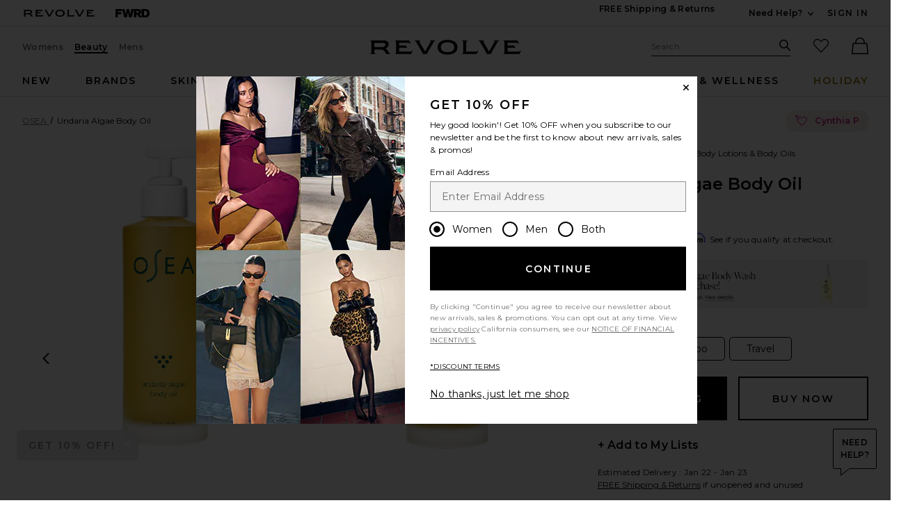

--- FILE ---
content_type: text/html;charset=UTF-8
request_url: https://www.revolve.com/content/header/accountLogin?signInReturnPage=%2Fundaria-algae-body-oil%2Fdp%2FOSER-WU22%2F%3Fd%3DWomens%26source%3Dsiplt%26siplt%3D1c386%26utm_source%3Drev_ambassador%26utm_medium%3Dambassador%26utm_campaign%3Dglob_b_1c386%26
body_size: 576
content:
<div class="js-dropdown dropdown dropdown--right u-float--left" id="tr-account_signin">
            <a class="link link--hover-bold u-color--black" id="js-header-signin-link" href="javascript:;" onclick="window.location='/r/SignIn.jsp?page=%2Fundaria-algae-body-oil%2Fdp%2FOSER-WU22%2F%3Fd%3DWomens%26source%3Dsiplt%26siplt%3D1c386%26utm_source%3Drev_ambassador%26utm_medium%3Dambassador%26utm_campaign%3Dglob_b_1c386%26';">
            <span class="site-header__hed">Sign In</span>
        </a>
    </div>


--- FILE ---
content_type: text/html;charset=UTF-8
request_url: https://www.revolve.com/content/product/getMarkup/productDetailsTab/OSER-WU22?d=Womens&code=OSER-WU22
body_size: 4771
content:

<div id="details-ajaxed-tab" class="product-details product-sections js-tabs tabs--responsive"
     data-active-tab="product-details__title--active">
    <ul role="tablist" class="u-margin-l--none">
                                <li class="u-inline-block u-padding-r--lg">
                <h2 class="u-text--lg u-margin-tb--none u-font-primary">
                    <a role="tab" aria-controls="product-details__description" href="#product-details__description"
                       class="js-product-details-tab-track product-sections__hed tabs__link u-padding-b--xs 
                       product-details__title u-center tabs__link--active product-details__title--active"
                       data-name="description"
                       data-tab-content=".product-details__description" aria-selected="true">
                        description
                    </a>
                </h2>
            </li>
            <li class="u-inline-block u-padding-r--lg">
                <h2 class="u-text--lg u-margin-tb--none u-font-primary">
                    <a role="tab" aria-controls="product-details__ingredients" href="#product-details__ingredients" 
                       class="js-product-details-tab-track product-sections__hed tabs__link u-padding-b--xs 
                       product-details__title u-center"
                       data-name="ingredients"
                       data-tab-content=".product-details__ingredients" aria-selected="false">
                        ingredients
                    </a>
                </h2>
            </li>

                            <li class="u-inline-block u-padding-r--lg">
                    <h2 class="u-text--lg u-margin-tb--none u-font-primary">
                        <a role="tab" aria-controls="product-details__about-brand" href="#product-details__about-brand" 
                           class="js-product-details-tab-track product-sections__hed tabs__link u-padding-b--xs 
                           product-details__title u-center"
                           data-name="the brand"
                           data-tab-content=".product-details__about-brand" aria-selected="false">
                            the brand
                        </a>
                    </h2>
                </li>
                                </ul>

    
    <!-- Description -->
    <div role="tabpanel" class="product-details__content tabs__content product-details__description  tabs__content--active " id="product-details__description" tabindex="-1">
                                            <p class="u-margin-t--xl u-text--md">Clinically proven to instantly improve the look of skin elasticity and deliver deep moisturization. This seaweed-infused body oil is a rush of antioxidant-rich hydration that softens, nourishes and firms like no other. Visibly improves sagging skin for a toned and sculpted look. Rich yet never greasy, this intoxicating aromatherapy elixir enhances every inch. Mineralize, moisturize and glow!</p><h3 class="h6 u-margin-b--sm">The Details</h3><ul class="product-details__list u-margin-l--none"><li>Suitable for all skin types</li><li>Vegan & cruelty-free</li><li>Free of Parabens, GMOs, Petroleum, and Gluten</li><li>5 oz</li><li>This item is not available for international export</li><li class="u-line-height">Revolve Style No. OSER-WU22</li><li class="u-line-height">Manufacturer Style No. UAO-1</li><li class="u-line-height">Actual packaging and materials may vary. Please read labels, warnings, and directions before use.</li></ul><h3 class="h6 u-margin-b--sm">How to Use</h3><ul class="product-details__list u-margin-l--none"><li>Apply generously to dry or damp skin</li><li>Can be applied to body art and tattoos to make the colors pop</li><li>Please note: naturally occurring seaweed specks may appear over time. This is normal and does not impact the quality of the product. Variation in color is normal.</li></ul>
                        </div>

        <!--  Size & Fit -->
            <!-- Ingredients -->
        <div role="tabpanel" class="product-details__content tabs__content product-details__ingredients" id="product-details__ingredients" tabindex="-1">
        <p class="u-margin-t--xl u-text--md">*Helianthus Annuus (Sunflower) Seed Oil, *Undaria Pinnatifida Extract, *Euterpe Oleracea (Acai) Pulp Oil, *Linum Usitatissimum (Linseed) Seed Oil, *Orbignya Oleifera (Babassu) Seed Oil, *Oryza Sativa (Rice Bran) Oil, *Passiflora Edulis (Passion Fruit) Seed Oil, *Sesamum Indicum (Sesame) Seed Oil, Tocopherol, *Citrus Aurantifolia (Lime) Oil, *Citrus Paradisi (Grapefruit) Peel Oil, *Cupressus Sempervirens (Cypress) Oil. *Organic. Disclaimer: Ingredients are subject to change at the manufacturer's discretion. For the most complete and up-to-date list of ingredients, refer to the product packaging.</p>
    </div>
    
    <!-- About Brand -->

        <div role="tabpanel" class="product-details__content tabs__content product-details__about-brand" id="product-details__about-brand" tabindex="-1">
        <p class="u-margin-t--xl u-text--md">Clean, clinically tested skincare from the sea. Founded in 1996 in Malibu, California, OSEA set a new industry standard for clean beauty, creating safe and effective seaweed-infused skincare with a holistic approach to wellness and self-care. Our formulas are powered by a unique blend of pure, potent seaweed and active botanicals for results you can sea. Mother and daughter founded, OSEA is rooted in over 100 years of multigenerational female wisdom and our family?s unwavering belief in the healing power of the sea.</p>
    </div>
    </div>
<!--

Product Secondary Sidebar
=========================

This secondary sidebar is meant for extending to full width for tablet view

-->
<div class="pdp__cpl-wrap"  id="secondary-tab">
    <!-- Complete The Look -->
    <div class="product-recs__wrap  u-padding-t--none ">
            <div class="u-align-content--center u-flex u-justify-content--between">
            <h2 class="h3-5-secondary">Use This With</h2>
                    </div>
    
    <!-- flex wrap for loyalty -->
                    <div class="carousel__content js-carousel-ctl"
             data-type="Use This With">

    
    <div class="js-carousel__prev u-hide">
      <div class="carousel__nav carousel__nav-prev carousel__nav-prev">
        <div class="carousel__nav-outer">
          <div class="carousel__nav-inner">
                        <button class="btn btn--circle btn--circle--md">
               <span class="icon icon--arrow-left ">
    <svg viewBox="0 0 16 16" aria-hidden="true" focusable="false" role="presentation">
        <path d="M9.75 12a.749.749 0 0 1-.51-.2l-3.5-3.25a.75.75 0 0 1 0-1.1l3.5-3.25a.75.75 0 0 1 1.02 1.1L7.352 8l2.908 2.7a.75.75 0 0 1-.51 1.3z"/>
    </svg>
</span>
               <span class="u-screen-reader">Previous Slide</span>
            </button>
                      </div>
        </div>
      </div>
    </div>
        <div class="js-carousel__track carousel  u-padding-rl--lg">

        
                            
        <div class="product image-hover product-link image-hover--inline-block u-padding-rl--lg">
            <div class="u-relative js-beauty-lp-container" srctag="">
                                                              <a href="/antiaging-body-balm/dp/OSER-WU15/?d=Womens&srcType=dp_utw" class="u-center js-slick-no-focus js-plp-pdp-link" tabindex="-1" aria-hidden="true" focusable="false">
                                  <div class="js-qv-ctl--container">
                    <div>
                                                <img class="product-image u-aspect-66"
                            width="151"
                            height="228"
                            alt="OSEA Anti-Aging Body Balm"
                            src="https://is4.revolveassets.com/images/p4/n/ps/OSER-WU15_V1.jpg"
                                                           srcset="https://is4.revolveassets.com/images/p4/n/ps/OSER-WU15_V1.jpg 1x, https://is4.revolveassets.com/images/p4/n/tv/OSER-WU15_V1.jpg 2x"
                                                     >
                                          </div>
                  </div>
                              </a>
                            <a href="/antiaging-body-balm/dp/OSER-WU15/?d=Womens&srcType=dp_utw" class="u-center ctl-product-info js-plp-pdp-link2">
                <div class="product-name js-plp-name">OSEA Anti-Aging Body Balm</div>
                <div class="product-brand js-plp-brand">OSEA</div>
                <div class="js-plp-prices-div">
                                      <div class="price">
                                              <span content="54" class="plp_price price__retail js-plp-price-retail">$54</span>
                                        </div>
                                  </div>

                
                
            </a>
                                    </div>
                                </div>
        
                                        
        <div class="product image-hover product-link image-hover--inline-block u-hide u-padding-rl--lg">
            <div class="u-relative js-beauty-lp-container" srctag="">
                                                              <a href="/salts-of-the-earth-body-scrub/dp/OSER-WU23/?d=Womens&srcType=dp_utw" class="u-center js-slick-no-focus js-plp-pdp-link" tabindex="-1" aria-hidden="true" focusable="false">
                                  <div class="js-qv-ctl--container">
                    <div>
                                                <img class="product-image u-aspect-66 js-plp-lazy"
                            width="151"
                            height="228"
                            alt="OSEA Salts of the Earth Body Scrub"
                                                            src="[data-uri]"
                                data-lazy="https://is4.revolveassets.com/images/p4/n/ps/OSER-WU23_V1.jpg"
                                data-srcset="https://is4.revolveassets.com/images/p4/n/ps/OSER-WU23_V1.jpg 1x, https://is4.revolveassets.com/images/p4/n/tv/OSER-WU23_V1.jpg 2x"
                                                       style="opacity: 1;">
                                          </div>
                  </div>
                              </a>
                            <a href="/salts-of-the-earth-body-scrub/dp/OSER-WU23/?d=Womens&srcType=dp_utw" class="u-center ctl-product-info js-plp-pdp-link2">
                <div class="product-name js-plp-name">OSEA Salts of the Earth Body Scrub</div>
                <div class="product-brand js-plp-brand">OSEA</div>
                <div class="js-plp-prices-div">
                                      <div class="price">
                                              <span content="48" class="plp_price price__retail js-plp-price-retail">$48</span>
                                        </div>
                                  </div>

                
                
            </a>
                                    </div>
                                </div>
        
                                        
        <div class="product image-hover product-link image-hover--inline-block u-hide u-padding-rl--lg">
            <div class="u-relative js-beauty-lp-container" srctag="">
                                                              <a href="/vagus-nerve-oil/dp/OSER-WU27/?d=Womens&srcType=dp_utw" class="u-center js-slick-no-focus js-plp-pdp-link" tabindex="-1" aria-hidden="true" focusable="false">
                                  <div class="js-qv-ctl--container">
                    <div>
                                                <img class="product-image u-aspect-66 js-plp-lazy"
                            width="151"
                            height="228"
                            alt="OSEA Vagus Nerve Oil"
                                                            src="[data-uri]"
                                data-lazy="https://is4.revolveassets.com/images/p4/n/ps/OSER-WU27_V1.jpg"
                                data-srcset="https://is4.revolveassets.com/images/p4/n/ps/OSER-WU27_V1.jpg 1x, https://is4.revolveassets.com/images/p4/n/tv/OSER-WU27_V1.jpg 2x"
                                                       style="opacity: 1;">
                                          </div>
                  </div>
                              </a>
                            <a href="/vagus-nerve-oil/dp/OSER-WU27/?d=Womens&srcType=dp_utw" class="u-center ctl-product-info js-plp-pdp-link2">
                <div class="product-name js-plp-name">OSEA Vagus Nerve Oil</div>
                <div class="product-brand js-plp-brand">OSEA</div>
                <div class="js-plp-prices-div">
                                      <div class="price">
                                              <span content="48" class="plp_price price__retail js-plp-price-retail">$48</span>
                                        </div>
                                  </div>

                
                
            </a>
                                    </div>
                                </div>
        
                                        
        <div class="product image-hover product-link image-hover--inline-block u-hide u-padding-rl--lg">
            <div class="u-relative js-beauty-lp-container" srctag="">
                                                              <a href="/vagus-nerve-pillow-mist/dp/OSER-WU26/?d=Womens&srcType=dp_utw" class="u-center js-slick-no-focus js-plp-pdp-link" tabindex="-1" aria-hidden="true" focusable="false">
                                  <div class="js-qv-ctl--container">
                    <div>
                                                <img class="product-image u-aspect-66 js-plp-lazy"
                            width="151"
                            height="228"
                            alt="OSEA Vagus Nerve Pillow Mist"
                                                            src="[data-uri]"
                                data-lazy="https://is4.revolveassets.com/images/p4/n/ps/OSER-WU26_V1.jpg"
                                data-srcset="https://is4.revolveassets.com/images/p4/n/ps/OSER-WU26_V1.jpg 1x, https://is4.revolveassets.com/images/p4/n/tv/OSER-WU26_V1.jpg 2x"
                                                       style="opacity: 1;">
                                          </div>
                  </div>
                              </a>
                            <a href="/vagus-nerve-pillow-mist/dp/OSER-WU26/?d=Womens&srcType=dp_utw" class="u-center ctl-product-info js-plp-pdp-link2">
                <div class="product-name js-plp-name">OSEA Vagus Nerve Pillow Mist</div>
                <div class="product-brand js-plp-brand">OSEA</div>
                <div class="js-plp-prices-div">
                                      <div class="price">
                                              <span content="38" class="plp_price price__retail js-plp-price-retail">$38</span>
                                        </div>
                                  </div>

                
                
            </a>
                                    </div>
                                </div>
        
                                        
        <div class="product image-hover product-link image-hover--inline-block u-hide u-padding-rl--lg">
            <div class="u-relative js-beauty-lp-container" srctag="">
                                                              <a href="/v-drops/dp/DRBR-WU82/?d=Womens&srcType=dp_utw" class="u-center js-slick-no-focus js-plp-pdp-link" tabindex="-1" aria-hidden="true" focusable="false">
                                  <div class="js-qv-ctl--container">
                    <div>
                                                <img class="product-image u-aspect-66 js-plp-lazy"
                            width="151"
                            height="228"
                            alt="Dr. Barbara Sturm V Drops"
                                                            src="[data-uri]"
                                data-lazy="https://is4.revolveassets.com/images/p4/n/ps/DRBR-WU82_V1.jpg"
                                data-srcset="https://is4.revolveassets.com/images/p4/n/ps/DRBR-WU82_V1.jpg 1x, https://is4.revolveassets.com/images/p4/n/tv/DRBR-WU82_V1.jpg 2x"
                                                       style="opacity: 1;">
                                          </div>
                  </div>
                              </a>
                            <a href="/v-drops/dp/DRBR-WU82/?d=Womens&srcType=dp_utw" class="u-center ctl-product-info js-plp-pdp-link2">
                <div class="product-name js-plp-name">Dr. Barbara Sturm V Drops</div>
                <div class="product-brand js-plp-brand">Dr. Barbara Sturm</div>
                <div class="js-plp-prices-div">
                                      <div class="price">
                                              <span content="100" class="plp_price price__retail js-plp-price-retail">$100</span>
                                        </div>
                                  </div>

                
                
            </a>
                                    </div>
                                </div>
              </div>

      <div class="js-carousel__next u-hide">
          <div class="carousel__nav carousel__nav-next carousel__nav-next">
            <div class="carousel__nav-outer">
              <div class="carousel__nav-inner">
                                <button class="btn btn--circle btn--circle--md">
                  <span class="icon icon--arrow-right ">
    <svg viewBox="0 0 16 16" aria-hidden="true" focusable="false" role="presentation">
        <path d="M6.25 12a.75.75 0 0 1-.51-1.3L8.648 8 5.74 5.3A.75.75 0 1 1 6.76 4.2l3.5 3.25a.75.75 0 0 1 0 1.1l-3.5 3.25a.749.749 0 0 1-.51.2z"/>
    </svg>
</span>
                  <span class="u-screen-reader">Next Slide</span>
                </button>
                              </div>
            </div>
          </div>
        </div>

    </div>
        </div>


    </div><!-- Product Secondary Sidebar -->


--- FILE ---
content_type: application/javascript
request_url: https://forms.p.revolve.com/a4flkt7l2b/z9gd/42425/www.revolve.com/jsonp/z?cb=1768996689613&dre=l&callback=jQuery1124014307715046289693_1768996689592&_=1768996689593
body_size: 1067
content:
jQuery1124014307715046289693_1768996689592({"dre":"l","success":true,"response":"[base64].[base64].5wkPlpEFSNXhZUoKGKb151eCRXgAXxZOhWEYRglnZaAoNYYgEKAA__"});